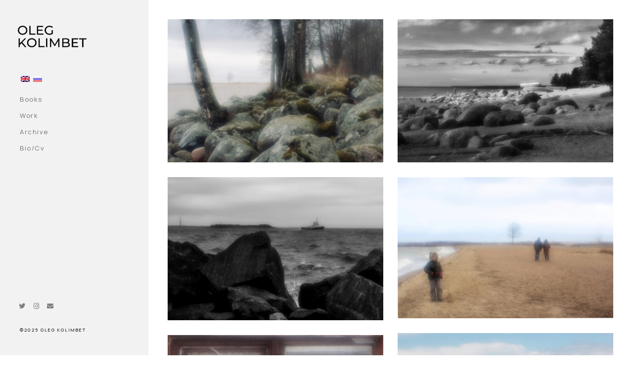

--- FILE ---
content_type: text/html; charset=UTF-8
request_url: http://olegkolimbet.com/monocle/
body_size: 10669
content:
<!doctype html>
<html lang="en-US">
<head>
	<meta charset="UTF-8" />
	<meta name="viewport" content="width=device-width, initial-scale=1, maximum-scale=1" />
	<link rel="profile" href="https://gmpg.org/xfn/11" />
	<link rel="pingback" href="http://olegkolimbet.com/xmlrpc.php" />
	<title>Monocle &#8211; Oleg Kolimbet</title>
<link rel="alternate" hreflang="en" href="http://olegkolimbet.com/monocle/" />
<link rel="alternate" hreflang="ru" href="http://olegkolimbet.com/monocle/?lang=ru" />
<link rel='dns-prefetch' href='//fonts.googleapis.com' />
<link rel='dns-prefetch' href='//s.w.org' />
<link href='https://fonts.gstatic.com' crossorigin rel='preconnect' />
<link rel="alternate" type="application/rss+xml" title="Oleg Kolimbet &raquo; Feed" href="http://olegkolimbet.com/feed/" />
<link rel="alternate" type="application/rss+xml" title="Oleg Kolimbet &raquo; Comments Feed" href="http://olegkolimbet.com/comments/feed/" />
		<script type="text/javascript">
			window._wpemojiSettings = {"baseUrl":"https:\/\/s.w.org\/images\/core\/emoji\/12.0.0-1\/72x72\/","ext":".png","svgUrl":"https:\/\/s.w.org\/images\/core\/emoji\/12.0.0-1\/svg\/","svgExt":".svg","source":{"concatemoji":"http:\/\/olegkolimbet.com\/wp-includes\/js\/wp-emoji-release.min.js?ver=5.4.18"}};
			/*! This file is auto-generated */
			!function(e,a,t){var n,r,o,i=a.createElement("canvas"),p=i.getContext&&i.getContext("2d");function s(e,t){var a=String.fromCharCode;p.clearRect(0,0,i.width,i.height),p.fillText(a.apply(this,e),0,0);e=i.toDataURL();return p.clearRect(0,0,i.width,i.height),p.fillText(a.apply(this,t),0,0),e===i.toDataURL()}function c(e){var t=a.createElement("script");t.src=e,t.defer=t.type="text/javascript",a.getElementsByTagName("head")[0].appendChild(t)}for(o=Array("flag","emoji"),t.supports={everything:!0,everythingExceptFlag:!0},r=0;r<o.length;r++)t.supports[o[r]]=function(e){if(!p||!p.fillText)return!1;switch(p.textBaseline="top",p.font="600 32px Arial",e){case"flag":return s([127987,65039,8205,9895,65039],[127987,65039,8203,9895,65039])?!1:!s([55356,56826,55356,56819],[55356,56826,8203,55356,56819])&&!s([55356,57332,56128,56423,56128,56418,56128,56421,56128,56430,56128,56423,56128,56447],[55356,57332,8203,56128,56423,8203,56128,56418,8203,56128,56421,8203,56128,56430,8203,56128,56423,8203,56128,56447]);case"emoji":return!s([55357,56424,55356,57342,8205,55358,56605,8205,55357,56424,55356,57340],[55357,56424,55356,57342,8203,55358,56605,8203,55357,56424,55356,57340])}return!1}(o[r]),t.supports.everything=t.supports.everything&&t.supports[o[r]],"flag"!==o[r]&&(t.supports.everythingExceptFlag=t.supports.everythingExceptFlag&&t.supports[o[r]]);t.supports.everythingExceptFlag=t.supports.everythingExceptFlag&&!t.supports.flag,t.DOMReady=!1,t.readyCallback=function(){t.DOMReady=!0},t.supports.everything||(n=function(){t.readyCallback()},a.addEventListener?(a.addEventListener("DOMContentLoaded",n,!1),e.addEventListener("load",n,!1)):(e.attachEvent("onload",n),a.attachEvent("onreadystatechange",function(){"complete"===a.readyState&&t.readyCallback()})),(n=t.source||{}).concatemoji?c(n.concatemoji):n.wpemoji&&n.twemoji&&(c(n.twemoji),c(n.wpemoji)))}(window,document,window._wpemojiSettings);
		</script>
		<style type="text/css">
img.wp-smiley,
img.emoji {
	display: inline !important;
	border: none !important;
	box-shadow: none !important;
	height: 1em !important;
	width: 1em !important;
	margin: 0 .07em !important;
	vertical-align: -0.1em !important;
	background: none !important;
	padding: 0 !important;
}
</style>
	<link rel='stylesheet' id='wp-block-library-css'  href='http://olegkolimbet.com/wp-includes/css/dist/block-library/style.min.css?ver=5.4.18' type='text/css' media='all' />
<link rel='stylesheet' id='contact-form-7-css'  href='http://olegkolimbet.com/wp-content/plugins/contact-form-7/includes/css/styles.css?ver=5.1.9' type='text/css' media='all' />
<link rel='stylesheet' id='rs-plugin-settings-css'  href='http://olegkolimbet.com/wp-content/plugins/revslider/public/assets/css/rs6.css?ver=6.2.6' type='text/css' media='all' />
<style id='rs-plugin-settings-inline-css' type='text/css'>
#rs-demo-id {}
</style>
<link rel='stylesheet' id='blacksilver-fonts-css'  href='//fonts.googleapis.com/css?family=Manrope&#038;ver=1.0.0' type='text/css' media='all' />
<link rel='stylesheet' id='blacksilver-fontload-css'  href='http://olegkolimbet.com/wp-content/themes/blacksilver/css/styles-fonts.css?ver=screen' type='text/css' media='all' />
<link rel='stylesheet' id='blacksilver-MainStyle-css'  href='http://olegkolimbet.com/wp-content/themes/blacksilver/style.css?ver=screen' type='text/css' media='all' />
<link rel='stylesheet' id='blacksilver-content-style-css'  href='http://olegkolimbet.com/wp-content/themes/blacksilver/css/styles-content.css?ver=1.0' type='text/css' media='screen' />
<link rel='stylesheet' id='blacksilver-compact-style-css'  href='http://olegkolimbet.com/wp-content/themes/blacksilver/css/styles-compact.css?ver=1.0' type='text/css' media='screen' />
<link rel='stylesheet' id='blacksilver-ResponsiveCSS-css'  href='http://olegkolimbet.com/wp-content/themes/blacksilver/css/responsive.css?ver=1.0' type='text/css' media='screen' />
<style id='blacksilver-ResponsiveCSS-inline-css' type='text/css'>
.no-comments {  display: none; }

	body,
	.section-description,
	.entry-title-subheading,
	.worktype-categories,
	.boxtitle-worktype,
	.sidebar-widget,
	.slideshow-box-categories,
	#password-protected p,
	.button-blog-continue,
	.readmore-service,
	.post-password-form p,
	.fullscreen-carousel .swiper-desc,
	.fullscreen-swiperslides .swiper-desc,
	.event-heading,
	.entry-content .pullquote-right,
	.entry-content .pullquote-left,
	.entry-content .pullquote-center,
	.entry-title-wrap h1,
	h2.project-heading,
	.footer-end-block h2.section-title,
	.skill-bar-percent,
	.gridblock-parallax-wrap h4.slideshow-box-title,
	.positionaware-button,
	.responsive-titles h3,
	.photowall-title,
	.proofing-client-title,
	.comment-reply-title,
	.hero-text-wrap .hero-title,
	.slideshow_title,
	h1.slideshow_title,
	.static_slideshow_title,
	.slideshow_caption,
	.static_slideshow_caption,
	.coverphoto-text-container .slideshow_title,
	.coverphoto-text-container .static_slideshow_title,
	.gridblock-grid-element .boxtitle-hover a,
	.mtheme-lightbox .lg-sub-html,
	.shortcode-box-title,
	ul.vertical_images .vertical-images-title,
	.dimmer-text,
	.mtheme-404-wrap .mtheme-404-error-message1,
	.imagebox-title,
	.site-maintenance-text,
	h1.entry-title,
	.entry-content h3.progressbar-title,
	.entry-content h1,
	.entry-content h2,
	.entry-content h3,
	.entry-content h4,
	.entry-content h5,
	.entry-content h6,
	h2.section-title,
	#gridblock-filters,
	.quote_say,
	.quote_author,
	.blog-timeline-month,
	.jp-title,
	.gridblock-parallax-wrap .slideshow-box-categories,
	.time-count-data,
	.client-say,
	.pricing-table,
	.boxtitle-hover,
	.project-info ul li,
	.slideshow-owl-title,
	.hero-text-wrap,
	#header-searchform #hs,
	.vertical-menu,
	.wpcf7-form p,
	.toggle-menu-list li a,
	.blog-details-section-inner,
	.minimal-menu,
	.simple-menu,
	.page-link,
	.pricing-wrap,
	.pricing-table .pricing-row,
	.search-instructions,
	.phototag-archive-list,
	.album-item-count,
	.pagination,
	.slideshow-box-title,
	.mtheme-events-heading,
	.site-maintenance-text,
	.no-comments,
	.swiper-title-bright,
	.shortcode-swiper-container .swiper-title,
	.fullscreen-carousel .swiper-title,
	.fullscreen-swiperslides .swiper-title,
	.twentytwenty-before-label:before,
	.twentytwenty-after-label:before,
	.horizontal-bottom-bar,
	.donutcounter-value,
	.work-details h4 a,
	.entry-content .pullquote-right,
	.entry-content .pullquote-left,
	.entry-content .pullquote-center,
	.woocommerce .related h2,
	.woocommerce .upsells h2,
	.woocommerce .cross-sells h2,
	#footer .sidebar-widget .widget > h3,
	.woocommerce ul.products li.product .woocommerce-loop-category__title,
	.woocommerce ul.products li.product .woocommerce-loop-product__title,
	.woocommerce-page h1.entry-title,
	.homemenu .sf-menu .mega-item .children-depth-0 h6,
	.person h4.staff-position,
	.blog-grid-element-content .work-details h4 a,
	.proofing-restricted,
	.woocommerce div.product .woocommerce-tabs ul.tabs li a,
	.woocommerce .woocommerce-breadcrumb,
	.entry-content .work-details h4,
	.mtheme-lightbox .lg-sub-html h4,
	.vertical-menu ul.mtree a,
	.simple-menu ul.mtree a,
	.header-is-simple .responsive-mobile-menu ul.mtree a,
	.entry-content h3.food-item-title,
	.food-list .food-purchase-item a,
	.food-purchase-item,
	.footer-fullscreen-wrap,
	h3.food-item-title,
	.dashboard-inner h3,
	.comment-reply-title small a,
	.entry-content .pricing-service p,
	.responsive-mobile-menu,
	.cart-elements,
	.cart-content-checkout,
	.woocommerce .button,
	.mtheme-woo-order-selected,
	.woocommerce-result-count,
	.mtheme-404-wrap h4,
	.summary-info,
	.postsummarywrap,
	.postsummarywrap a,
	.fotorama__caption__wrap,
	.post-single-tags,
	.post-single-tags a,
	.entry-content .notice-text,
	#gridblock-filters li a,
	.comment-meta,
	.mtheme-lightbox .lg-sub-html,
	.entry-content h3.reservation-subheading,
	.client-company,
	.client-name,
	.person .person-details h3,
	.timeline-list-event > h3,
	.portfolio-section-heading h2,
	.service-content h4,
	.service-content h4 a,
	.work-details h4,
	.woocommerce-page h1,
	.woocommerce-page h2,
	.woocommerce-page h3,
	.woocommerce-page h4,
	.woocommerce-page h5,
	.woocommerce-page h6,
	.fullscreen-fotorama .fotorama__caption__wrap h2,
	.woocommerce ul.products li.product h3,
	.woocommerce-page ul.products li.product h3,
	#copyright,
	.sidebar-widget h3,
	.callout h5,
	.entry-content .callout h5,
	.section-heading h5,
	.entry-content .section-heading h5,
	.multi-headlines-wrap h5,
	.entry-content .multi-headlines-wrap h5,
	.entry-content .multi-headlines-wrap,
	input,
	textarea,
	label,
	button,
	.entry-content .wp-block-button .wp-block-button__link,
	.hero-text-wrap .hero-subtitle,
	.entry-content .photocard-wrap-common .heading-block h3.photocard-subtitle,
	.callout h5,
	.entry-content .callout h5,
	.section-heading h5,
	.entry-content .section-heading h5,
	h2.entry-sub-title,
	.entry-content .photocard-subtitle,
	.entry-content h2.entry-sub-title,
	#password-protected input,
	.post-password-form input,
	#password-protected label,
	.woocommerce #respond input#submit.alt,
	.woocommerce a.button.alt,
	.woocommerce button.button.alt,
	.woocommerce input.button.alt,
	.mtheme-button,
	.cart-buttons,
	.entry-content h3.ui-accordion-header,
	.button-blog-continue a,
	.readmore-service a,
	.project-details-link h4 a,
	.homemenu .sf-menu .megamenu-textbox,
	.homemenu .sf-menu a,
	.homemenu .sf-menu .mega-item .children-depth-0 h6,
	.homemenu,
	.homemenu .sf-menu ul li a,
	.minimal-menu ul.mtree > li > a,
	.vertical-menu ul.mtree > li > a,
	.simple-menu ul.mtree > li > a,
	.responsive-mobile-menu ul.mtree > li > a,
	.food-notice,
	.entry-content .photocard-wrap-common .heading-block h3.photocard-subtitle,
	.hero-text-wrap .hero-subtitle,
	.entry-content .section-heading h5
	 { font-family : "Manrope"; }
</style>
<link rel='stylesheet' id='chosen-css'  href='http://olegkolimbet.com/wp-content/plugins/imaginem-blocks-ii/assets/js/chosen/chosen.css?ver=5.4.18' type='text/css' media='screen' />
<link rel='stylesheet' id='owlcarousel-css'  href='http://olegkolimbet.com/wp-content/plugins/imaginem-blocks-ii/assets/js/owlcarousel/owl.carousel.css?ver=1.0' type='text/css' media='all' />
<link rel='stylesheet' id='lightgallery-css'  href='http://olegkolimbet.com/wp-content/plugins/imaginem-blocks-ii/assets/js/lightbox/css/lightgallery.css?ver=5.4.18' type='text/css' media='screen' />
<link rel='stylesheet' id='lightgallery-transitions-css'  href='http://olegkolimbet.com/wp-content/plugins/imaginem-blocks-ii/assets/js/lightbox/css/lg-transitions.min.css?ver=5.4.18' type='text/css' media='screen' />
<link rel='stylesheet' id='jplayer-css'  href='http://olegkolimbet.com/wp-content/plugins/imaginem-blocks-ii/assets/js/html5player/jplayer.dark.css?ver=5.4.18' type='text/css' media='screen' />
<link rel='stylesheet' id='font-awesome-css'  href='http://olegkolimbet.com/wp-content/plugins/elementor/assets/lib/font-awesome/css/font-awesome.min.css?ver=4.7.0' type='text/css' media='all' />
<link rel='stylesheet' id='ion-icons-css'  href='http://olegkolimbet.com/wp-content/themes/blacksilver/css/fonts/ionicons/css/ionicons.min.css?ver=1.0' type='text/css' media='screen' />
<link rel='stylesheet' id='feather-webfonts-css'  href='http://olegkolimbet.com/wp-content/themes/blacksilver/css/fonts/feather-webfont/feather.css?ver=1.0' type='text/css' media='screen' />
<link rel='stylesheet' id='fontawesome-theme-css'  href='http://olegkolimbet.com/wp-content/plugins/imaginem-blocks-ii/assets/fonts/fontawesome/all.min.css?ver=5.4.18' type='text/css' media='screen' />
<link rel='stylesheet' id='et-fonts-css'  href='http://olegkolimbet.com/wp-content/themes/blacksilver/css/fonts/et-fonts/et-fonts.css?ver=1.0' type='text/css' media='screen' />
<link rel='stylesheet' id='simple-line-icons-css'  href='http://olegkolimbet.com/wp-content/themes/blacksilver/css/fonts/simple-line-icons/simple-line-icons.css?ver=1.0' type='text/css' media='screen' />
<link rel='stylesheet' id='elementor-icons-css'  href='http://olegkolimbet.com/wp-content/plugins/elementor/assets/lib/eicons/css/elementor-icons.min.css?ver=5.7.0' type='text/css' media='all' />
<link rel='stylesheet' id='elementor-animations-css'  href='http://olegkolimbet.com/wp-content/plugins/elementor/assets/lib/animations/animations.min.css?ver=2.9.11' type='text/css' media='all' />
<link rel='stylesheet' id='elementor-frontend-css'  href='http://olegkolimbet.com/wp-content/plugins/elementor/assets/css/frontend.min.css?ver=2.9.11' type='text/css' media='all' />
<link rel='stylesheet' id='elementor-global-css'  href='http://olegkolimbet.com/wp-content/uploads/elementor/css/global.css?ver=1591950335' type='text/css' media='all' />
<link rel='stylesheet' id='elementor-post-2868-css'  href='http://olegkolimbet.com/wp-content/uploads/elementor/css/post-2868.css?ver=1613133342' type='text/css' media='all' />
<script type='text/javascript'>
/* <![CDATA[ */
var mtheme_vars = {"mtheme_uri":"http:\/\/olegkolimbet.com\/wp-content\/themes\/blacksilver","lightbox_thumbnails":"false","lightbox_transition":"lg-zoom-out"};
/* ]]> */
</script>
<script type='text/javascript' src='http://olegkolimbet.com/wp-includes/js/jquery/jquery.js?ver=1.12.4-wp'></script>
<script type='text/javascript' src='http://olegkolimbet.com/wp-includes/js/jquery/jquery-migrate.min.js?ver=1.4.1'></script>
<script type='text/javascript' src='http://olegkolimbet.com/wp-content/plugins/revslider/public/assets/js/rbtools.min.js?ver=6.0.2'></script>
<script type='text/javascript' src='http://olegkolimbet.com/wp-content/plugins/revslider/public/assets/js/rs6.min.js?ver=6.2.6'></script>
<link rel='https://api.w.org/' href='http://olegkolimbet.com/wp-json/' />
<link rel="EditURI" type="application/rsd+xml" title="RSD" href="http://olegkolimbet.com/xmlrpc.php?rsd" />
<link rel="wlwmanifest" type="application/wlwmanifest+xml" href="http://olegkolimbet.com/wp-includes/wlwmanifest.xml" /> 
<meta name="generator" content="WordPress 5.4.18" />
<link rel="canonical" href="http://olegkolimbet.com/monocle/" />
<link rel='shortlink' href='http://olegkolimbet.com/?p=2868' />
<link rel="alternate" type="application/json+oembed" href="http://olegkolimbet.com/wp-json/oembed/1.0/embed?url=http%3A%2F%2Folegkolimbet.com%2Fmonocle%2F" />
<link rel="alternate" type="text/xml+oembed" href="http://olegkolimbet.com/wp-json/oembed/1.0/embed?url=http%3A%2F%2Folegkolimbet.com%2Fmonocle%2F&#038;format=xml" />
<meta name="generator" content="WPML ver:4.3.14 stt:1,45;" />
<style type="text/css">.recentcomments a{display:inline !important;padding:0 !important;margin:0 !important;}</style><meta name="generator" content="Powered by Slider Revolution 6.2.6 - responsive, Mobile-Friendly Slider Plugin for WordPress with comfortable drag and drop interface." />
<link rel="icon" href="http://olegkolimbet.com/wp-content/uploads/2020/06/cropped-favicon-ok-2-32x32.png" sizes="32x32" />
<link rel="icon" href="http://olegkolimbet.com/wp-content/uploads/2020/06/cropped-favicon-ok-2-192x192.png" sizes="192x192" />
<link rel="apple-touch-icon" href="http://olegkolimbet.com/wp-content/uploads/2020/06/cropped-favicon-ok-2-180x180.png" />
<meta name="msapplication-TileImage" content="http://olegkolimbet.com/wp-content/uploads/2020/06/cropped-favicon-ok-2-270x270.png" />
<script type="text/javascript">function setREVStartSize(e){
			//window.requestAnimationFrame(function() {				 
				window.RSIW = window.RSIW===undefined ? window.innerWidth : window.RSIW;	
				window.RSIH = window.RSIH===undefined ? window.innerHeight : window.RSIH;	
				try {								
					var pw = document.getElementById(e.c).parentNode.offsetWidth,
						newh;
					pw = pw===0 || isNaN(pw) ? window.RSIW : pw;
					e.tabw = e.tabw===undefined ? 0 : parseInt(e.tabw);
					e.thumbw = e.thumbw===undefined ? 0 : parseInt(e.thumbw);
					e.tabh = e.tabh===undefined ? 0 : parseInt(e.tabh);
					e.thumbh = e.thumbh===undefined ? 0 : parseInt(e.thumbh);
					e.tabhide = e.tabhide===undefined ? 0 : parseInt(e.tabhide);
					e.thumbhide = e.thumbhide===undefined ? 0 : parseInt(e.thumbhide);
					e.mh = e.mh===undefined || e.mh=="" || e.mh==="auto" ? 0 : parseInt(e.mh,0);		
					if(e.layout==="fullscreen" || e.l==="fullscreen") 						
						newh = Math.max(e.mh,window.RSIH);					
					else{					
						e.gw = Array.isArray(e.gw) ? e.gw : [e.gw];
						for (var i in e.rl) if (e.gw[i]===undefined || e.gw[i]===0) e.gw[i] = e.gw[i-1];					
						e.gh = e.el===undefined || e.el==="" || (Array.isArray(e.el) && e.el.length==0)? e.gh : e.el;
						e.gh = Array.isArray(e.gh) ? e.gh : [e.gh];
						for (var i in e.rl) if (e.gh[i]===undefined || e.gh[i]===0) e.gh[i] = e.gh[i-1];
											
						var nl = new Array(e.rl.length),
							ix = 0,						
							sl;					
						e.tabw = e.tabhide>=pw ? 0 : e.tabw;
						e.thumbw = e.thumbhide>=pw ? 0 : e.thumbw;
						e.tabh = e.tabhide>=pw ? 0 : e.tabh;
						e.thumbh = e.thumbhide>=pw ? 0 : e.thumbh;					
						for (var i in e.rl) nl[i] = e.rl[i]<window.RSIW ? 0 : e.rl[i];
						sl = nl[0];									
						for (var i in nl) if (sl>nl[i] && nl[i]>0) { sl = nl[i]; ix=i;}															
						var m = pw>(e.gw[ix]+e.tabw+e.thumbw) ? 1 : (pw-(e.tabw+e.thumbw)) / (e.gw[ix]);					
						newh =  (e.gh[ix] * m) + (e.tabh + e.thumbh);
					}				
					if(window.rs_init_css===undefined) window.rs_init_css = document.head.appendChild(document.createElement("style"));					
					document.getElementById(e.c).height = newh+"px";
					window.rs_init_css.innerHTML += "#"+e.c+"_wrapper { height: "+newh+"px }";				
				} catch(e){
					console.log("Failure at Presize of Slider:" + e)
				}					   
			//});
		  };</script>
<style id="kirki-inline-styles">.menu-is-vertical .vertical-logo-wrap img{width:140px;}.menu-is-vertical .vertical-logo-wrap{padding-top:52px;padding-bottom:50px;padding-left:36px;}.vertical-menu ul.mtree i,.vertical-menu ul.mtree a,.vertical-menu-wrap ul.mtree li.mtree-node > a::after,.vertical-menu ul.mtree li li a,.vertical-menu ul.mtree .sub-menu .sub-menu a{color:rgba(0,0,0,0.54);}.vertical-menu ul.mtree > li.mtree-open::before{background-color:rgba(0,0,0,0.54);}.vertical-menu ul.mtree li:hover i, .vertical-menu ul.mtree li > a:hover, .vertical-menu ul.mtree a:hover{color:#000000;}.vertical-menu ul.mtree li.mtree-open > a{color:#000000;}.menu-is-vertical .vertical-footer-copyright{color:#000000;}.menu-is-vertical.header-type-overlay .vertical-footer-wrap .social-header-wrap ul li i,.menu-is-vertical.header-type-inverse .vertical-footer-wrap .social-header-wrap ul li i,.menu-is-vertical.fullscreen-header-dark .vertical-footer-wrap .social-header-wrap ul li.address-text i,.menu-is-vertical.fullscreen-header-bright .vertical-footer-wrap .social-header-wrap ul li i,.menu-is-vertical .vertical-footer-wrap .social-header-wrap ul li,.menu-is-vertical .vertical-footer-wrap .address-text a, .menu-is-vertical .vertical-footer-wrap .social-icon a,.menu-is-vertical .vertical-footer-wrap .social-icon i,.menu-is-vertical .vertical-footer-wrap .social-header-wrap ul li.social-icon i,.menu-is-vertical .vertical-footer-wrap .social-header-wrap ul li.contact-text a{color:rgba(0,0,0,0.48);}.menu-is-vertical .vertical-footer-wrap .social-icon a:hover.menu-is-vertical .vertical-footer-wrap .social-icon a:hover,.menu-is-vertical .vertical-footer-wrap ul li.social-icon:hover i,.menu-is-vertical .vertical-footer-wrap .vertical-footer-wrap .social-icon:hover,.menu-is-vertical .vertical-footer-wrap .vertical-footer-wrap .social-icon i:hover,.menu-is-vertical .vertical-footer-wrap .social-header-wrap ul li.contact-text a:hover{color:#000000;}.vertical-menu-wrap{background:#f2f2f2;background-color:#f2f2f2;background-repeat:no-repeat;background-position:center center;background-attachment:fixed;-webkit-background-size:cover;-moz-background-size:cover;-ms-background-size:cover;-o-background-size:cover;background-size:cover;}.dimmer-text{font-family:inherit;font-size:16px;letter-spacing:0px;line-height:1.314;color:#ffffff;}#dimmer{background:rgba(0, 0, 0, 0.8);background-color:rgba(0, 0, 0, 0.8);background-repeat:no-repeat;background-position:center center;background-attachment:fixed;-webkit-background-size:cover;-moz-background-size:cover;-ms-background-size:cover;-o-background-size:cover;background-size:cover;}.insta-grid-wrap{width:55%;}.menu-is-horizontal .logo img{height:50px;}body.menu-is-horizontal .logo img{padding-top:42px;padding-left:70px;}.split-menu.menu-is-horizontal .logo img{padding-top:26px;}.split-menu .homemenu{left:0px;}.centered-logo.menu-is-horizontal .logo img{padding-top:60px;padding-left:0px;padding-bottom:18px;}.compact-layout.compact-minimal-top:not(.mobile-mode-active).menu-is-horizontal .logo img{padding-top:9px;}.compact-layout.compact-minimal-left:not(.mobile-mode-active).menu-is-horizontal .logo img{margin-top:70px;margin-left:70px;}.stickymenu-active.menu-is-horizontal .logo{padding-top:24px;}.stickymenu-active.menu-is-horizontal .logo img{height:50px;}.logo-mobile .logoimage{height:22px;top:21px;}#copyright .footer-logo-image{width:123px;padding-top:0px;padding-bottom:0px;}.preloader-style-default.loading-spinner,.preloader-cover-screen{background:#505050;background-color:#505050;background-repeat:no-repeat;background-position:center center;background-attachment:fixed;-webkit-background-size:cover;-moz-background-size:cover;-ms-background-size:cover;-o-background-size:cover;background-size:cover;}.error404{background:#eaeaea;background-color:#eaeaea;background-repeat:no-repeat;background-position:center center;background-attachment:fixed;-webkit-background-size:cover;-moz-background-size:cover;-ms-background-size:cover;-o-background-size:cover;background-size:cover;}.mtheme-404-wrap .mtheme-404-error-message1,.entry-content .mtheme-404-wrap h4,.mtheme-404-wrap #searchbutton i{color:#000000;}.mtheme-404-wrap #searchform input{border-color:#000000;color:#000000;}.mtheme-404-wrap .mtheme-404-icon i{color:#000000;}.footer-outer-wrap #copyright{padding-top:40px;padding-bottom:40px;}#copyright,.footer-outer-wrap{background:#ffffff;}.footer-container-column .sidebar-widget .mc4wp-form input[type="submit"],.footer-container-column .sidebar-widget .mc4wp-form input,.footer-container-column label,.horizontal-footer-copyright,.footer-container-column .sidebar-widget .contact_address_block span:before,.footer-container-column .sidebar-widget .footer-widget-block #searchform i,.footer-container-column .sidebar-widget .footer-widget-block.widget_search #searchform input,.sidebar-widget .footer-widget-block.widget_search #searchform input,.footer-container-column table td,.footer-container-column .contact_name,.sidebar-widget .footer-widget-block,.footer-container-column .wp-caption p.wp-caption-text,.footer-widget-block,.footer-container-column .footer-widget-block strong,.footer-container-wrap,#copyright,#footer .social-header-wrap,#footer .social-header-wrap ul li.contact-text a,.footer-container-wrap .sidebar-widget,.footer-container-wrap .opening-hours dt.week{color:#000000;}.footer-container-column #wp-calendar caption,.footer-container-column #wp-calendar thead th,.footer-container-column #wp-calendar tfoot{background-color:#000000;}.footer-container-column .sidebar-widget .mc4wp-form input[type="submit"],.footer-container-column .sidebar-widget .mc4wp-form input,.footer-container-column input,.footer-container-column #wp-calendar tbody td,.sidebar-widget .footer-widget-block.widget_search #searchform input{border-color:#000000;}</style></head>
<body class="page-template-default page page-id-2868 wp-embed-responsive woo-cart-off main-menu-active general-theme-style-compact general-theme-mod-default gutenberg-lightbox-disabled fullscreen-mode-off menu-social-active footer-widgets-inactive single-author theme-is-light default-layout vertical-menu-default menu-is-vertical page-is-not-fullscreen fullscreen-ui-switchable page-has-no-title-sitewide header-type-auto page-is-opaque theme-fullwidth body-dashboard-push footer-is-off edge-to-edge elementor-default elementor-kit-1071 elementor-page elementor-page-2868">
<div class="preloader-style-default loading-spinner-primary loading-spinner-detect loading-spinner"><div class="themeloader"><div class="themeloader__figure"></div></div></div>	<nav id="mobile-toggle-menu" class="mobile-toggle-menu mobile-toggle-menu-close">
		<span class="mobile-toggle-menu-trigger"><span>Menu</span></span>
	</nav>
	<div class="responsive-menu-wrap">
	<div class="mobile-alt-toggle">
		<div class="wpml-lang-selector-wrap"><div class="flags_language_selector"><div class="wpml-flags-language-list default"><span class="non-selectable language-active"><img src="http://olegkolimbet.com/wp-content/plugins/sitepress-multilingual-cms/res/flags/en.png" height="12" alt="en" width="18" /></span><span class="selectable"><a href="http://olegkolimbet.com/monocle/?lang=ru"><img src="http://olegkolimbet.com/wp-content/plugins/sitepress-multilingual-cms/res/flags/ru.png" height="12" alt="ru" width="18" /></a></span></div></div></div>	</div>
	<div class="mobile-menu-toggle">
		<div class="logo-mobile">
			<div class="mobile-site-title-section"><h1 class="site-title"><a href="http://olegkolimbet.com/" rel="home">Oleg Kolimbet</a></h1></div>		</div>
		<div class="responsive-menu-overlay"></div>
	</div>
</div>
		<div class="responsive-mobile-menu">
			<div class="dashboard-columns">
				<div class="mobile-menu-social">
					<div class="mobile-socials-wrap clearfix">
					<aside id="msocial-widget-2" class="widget MSocial_Widget"><div class="social-header-wrap"><ul>				<li class="social-icon">
				<a aria-label="Twitter" href="https://twitter.com/oleg_kolimbet"  target="_blank">
					<i class="fab fa-twitter"></i>
				</a>
				</li>
								<li class="social-icon">
				<a aria-label="Instagram" href="https://www.instagram.com/oleg_kolimbet/"  target="_blank">
					<i class="fab fa-instagram"></i>
				</a>
				</li>
								<li class="social-icon">
				<a aria-label="e-Mail" href="mailto:oleg@olegkolimbet.com"  target="_blank">
					<i class="fa fa-envelope"></i>
				</a>
				</li>
				</ul></div></aside>					</div>
				</div>
			<form method="get" id="mobile-searchform" action="http://olegkolimbet.com/">
		<input placeholder="" type="text" value="" name="s" id="ms" class="right" />
	<button id="mobile-searchbutton" title="" type="submit"><i class="feather-icon-search"></i></button>
</form>
				<nav>
				<ul id="menu-venus-menu" class="mtree"><li id="menu-item-4212" class="menu-item menu-item-type-post_type menu-item-object-page menu-item-4212"><a href="http://olegkolimbet.com/books/">Books</a></li>
<li id="menu-item-3384" class="menu-item menu-item-type-post_type menu-item-object-page menu-item-3384"><a href="http://olegkolimbet.com/projects/">Work</a></li>
<li id="menu-item-3383" class="menu-item menu-item-type-post_type menu-item-object-page menu-item-3383"><a href="http://olegkolimbet.com/archive/">Archive</a></li>
<li id="menu-item-1457" class="menu-item menu-item-type-post_type menu-item-object-page menu-item-1457"><a href="http://olegkolimbet.com/bio-cv/">Bio/Cv</a></li>
</ul>				</nav>
				<div class="clearfix"></div>
			</div>
		</div>
		<div class="vertical-menu-outer show-current-menu-open">
	<div class="vertical-menu-wrap">
		<div class="vertical-menu">
<div class="vertical-logo-wrap"><a href="http://olegkolimbet.com/"><img class="vertical-logoimage" src="http://olegkolimbet.com/wp-content/uploads/2020/06/logo2.png" alt="Logo" /></a>		</div>
<div class="wpml-lang-selector-wrap"><div class="flags_language_selector"><div class="wpml-flags-language-list default"><span class="non-selectable language-active"><img src="http://olegkolimbet.com/wp-content/plugins/sitepress-multilingual-cms/res/flags/en.png" height="12" alt="en" width="18" /></span><span class="selectable"><a href="http://olegkolimbet.com/monocle/?lang=ru"><img src="http://olegkolimbet.com/wp-content/plugins/sitepress-multilingual-cms/res/flags/ru.png" height="12" alt="ru" width="18" /></a></span></div></div></div>			<nav>
<ul id="menu-venus-menu-1" class="mtree"><li class="menu-item menu-item-type-post_type menu-item-object-page menu-item-4212"><a href="http://olegkolimbet.com/books/">Books</a></li>
<li class="menu-item menu-item-type-post_type menu-item-object-page menu-item-3384"><a href="http://olegkolimbet.com/projects/">Work</a></li>
<li class="menu-item menu-item-type-post_type menu-item-object-page menu-item-3383"><a href="http://olegkolimbet.com/archive/">Archive</a></li>
<li class="menu-item menu-item-type-post_type menu-item-object-page menu-item-1457"><a href="http://olegkolimbet.com/bio-cv/">Bio/Cv</a></li>
</ul>			</nav>
		</div>
	<div class="vertical-footer-wrap">
			<div class="vertical-footer-wrap-inner">
					<div class="login-socials-wrap clearfix">
			<aside id="msocial-widget-1" class="widget MSocial_Widget"><div class="social-header-wrap"><ul>				<li class="social-icon">
				<a aria-label="Twitter" href="https://twitter.com/oleg_kolimbet"  target="_blank">
					<i class="fab fa-twitter"></i>
				</a>
				</li>
								<li class="social-icon">
				<a aria-label="Instagram" href="https://www.instagram.com/oleg_kolimbet/"  target="_blank">
					<i class="fab fa-instagram"></i>
				</a>
				</li>
								<li class="social-icon">
				<a aria-label="e-Mail" href="mailto:oleg@olegkolimbet.com"  target="_blank">
					<i class="fa fa-envelope"></i>
				</a>
				</li>
				</ul></div></aside>			</div>
							<div class="vertical-footer-copyright"><ul><li>©2025 Oleg Kolimbet</li></ul></div>
			</div>
		</div>
	</div>
</div>
<div id="home" class="container-wrapper container-fullwidth entry-content"><div class="vertical-menu-body-container"><div class="container-outer"><div class="title-container-outer-wrap">
	<div class="title-container-wrap">
	<div class="title-container clearfix">
					</div>
</div>
</div>
	<div class="container clearfix">	<div class="page-contents-wrap  ">
				<div id="post-2868" class="post-2868 page type-page status-publish hentry">
			<div class="entry-page-wrapper entry-content clearfix">
					<div data-elementor-type="wp-post" data-elementor-id="2868" class="elementor elementor-2868" data-elementor-settings="[]">
			<div class="elementor-inner">
				<div class="elementor-section-wrap">
							<section class="elementor-element elementor-element-d7f77e1 elementor-section-boxed elementor-section-height-default elementor-section-height-default elementor-section elementor-top-section" data-id="d7f77e1" data-element_type="section">
						<div class="elementor-container elementor-column-gap-no">
				<div class="elementor-row">
				<div class="elementor-element elementor-element-088ad22 elementor-column elementor-col-100 elementor-top-column" data-id="088ad22" data-element_type="column">
			<div class="elementor-column-wrap  elementor-element-populated">
					<div class="elementor-widget-wrap">
				<div class="elementor-element elementor-element-405f389 elementor-widget elementor-widget-thumbnails-grid" data-id="405f389" data-element_type="widget" data-widget_type="thumbnails-grid.default">
				<div class="elementor-widget-container">
			<div class="thumbnails-shortcode gridblock-columns-wrap grid-style-wall-grid-wrap clearfix"><div class="thumbnails-grid-container lightgallery-container grid-style-wall-grid thumbnail-gutter-nospace gridblock-masonary  relayout-on-image-load thumnails-gutter-active  no-title-no-desc boxtitle-active gridblock-two  has-effect-zoom"  data-columns="2"><div class="gridblock-element  grid-animate-display-all isotope-displayed gridblock-thumbnail-id-1475 gridblock-col-1"><div class="gridblock-ajax gridblock-grid-element gridblock-element-inner" data-rel="2868"><div class="gridblock-background-hover"><a data-elementor-open-lightbox="no" data-exthumbimage="http://olegkolimbet.com/wp-content/uploads/2020/06/Monocle-color-0001-2020-by-Oleg-Kolimbet_1400-160x160.jpg" class="lightbox-active lightbox-image gridblock-sole-link" data-sub-html="&lt;div class=&quot;lightbox-text-wrap &quot;&gt;&lt;h4 class=&quot;lightbox-text&quot;&gt;Rocks | Камни&lt;/h4&gt;&lt;div class=&quot;lightbox-text entry-content&quot;&gt;Peterhof. 2020&lt;/div&gt;&lt;/div&gt;" href="http://olegkolimbet.com/wp-content/uploads/2020/06/Monocle-color-0001-2020-by-Oleg-Kolimbet_1400.jpg" data-src="http://olegkolimbet.com/wp-content/uploads/2020/06/Monocle-color-0001-2020-by-Oleg-Kolimbet_1400.jpg"><div class="gridblock-links-wrap"><span class="column-gridblock-icon"><span class="hover-icon-effect"><i class="ion-ios-search"></i></span></span></div></a></div><img class="preload-image lazyload displayed-image" src="http://olegkolimbet.com/wp-content/themes/blacksilver/images/placeholders/placeholder-770x550.gif" data-src="http://olegkolimbet.com/wp-content/uploads/2020/06/Monocle-color-0001-2020-by-Oleg-Kolimbet_1400-800x533.jpg" alt=""></div></div><div class="gridblock-element  grid-animate-display-all isotope-displayed gridblock-thumbnail-id-2943 gridblock-col-2"><div class="gridblock-ajax gridblock-grid-element gridblock-element-inner" data-rel="2868"><div class="gridblock-background-hover"><a data-elementor-open-lightbox="no" data-exthumbimage="http://olegkolimbet.com/wp-content/uploads/2020/07/monocle-bnw-2020-by-Oleg-Kolimbet-_26_1400-160x160.jpg" class="lightbox-active lightbox-image gridblock-sole-link" data-sub-html="&lt;div class=&quot;lightbox-text-wrap &quot;&gt;&lt;h4 class=&quot;lightbox-text&quot;&gt;A little sun | Немного солнца&lt;/h4&gt;&lt;div class=&quot;lightbox-text entry-content&quot;&gt;Repino, 2020&lt;/div&gt;&lt;/div&gt;" href="http://olegkolimbet.com/wp-content/uploads/2020/07/monocle-bnw-2020-by-Oleg-Kolimbet-_26_1400-scaled.jpg" data-src="http://olegkolimbet.com/wp-content/uploads/2020/07/monocle-bnw-2020-by-Oleg-Kolimbet-_26_1400-scaled.jpg"><div class="gridblock-links-wrap"><span class="column-gridblock-icon"><span class="hover-icon-effect"><i class="ion-ios-search"></i></span></span></div></a></div><img class="preload-image lazyload displayed-image" src="http://olegkolimbet.com/wp-content/themes/blacksilver/images/placeholders/placeholder-770x550.gif" data-src="http://olegkolimbet.com/wp-content/uploads/2020/07/monocle-bnw-2020-by-Oleg-Kolimbet-_26_1400-800x533.jpg" alt=""></div></div><div class="gridblock-element  grid-animate-display-all isotope-displayed gridblock-thumbnail-id-2324 gridblock-col-1"><div class="gridblock-ajax gridblock-grid-element gridblock-element-inner" data-rel="2868"><div class="gridblock-background-hover"><a data-elementor-open-lightbox="no" data-exthumbimage="http://olegkolimbet.com/wp-content/uploads/2020/06/monocle-bnw-2020-by-Oleg-Kolimbet-_21_1400-160x160.jpg" class="lightbox-active lightbox-image gridblock-sole-link" data-sub-html="&lt;div class=&quot;lightbox-text-wrap &quot;&gt;&lt;h4 class=&quot;lightbox-text&quot;&gt;Breeze | Бриз&lt;/h4&gt;&lt;div class=&quot;lightbox-text entry-content&quot;&gt;Kronstadt, 2020&lt;/div&gt;&lt;/div&gt;" href="http://olegkolimbet.com/wp-content/uploads/2020/06/monocle-bnw-2020-by-Oleg-Kolimbet-_21_1400-scaled.jpg" data-src="http://olegkolimbet.com/wp-content/uploads/2020/06/monocle-bnw-2020-by-Oleg-Kolimbet-_21_1400-scaled.jpg"><div class="gridblock-links-wrap"><span class="column-gridblock-icon"><span class="hover-icon-effect"><i class="ion-ios-search"></i></span></span></div></a></div><img class="preload-image lazyload displayed-image" src="http://olegkolimbet.com/wp-content/themes/blacksilver/images/placeholders/placeholder-770x550.gif" data-src="http://olegkolimbet.com/wp-content/uploads/2020/06/monocle-bnw-2020-by-Oleg-Kolimbet-_21_1400-800x533.jpg" alt=""></div></div><div class="gridblock-element  grid-animate-display-all isotope-displayed gridblock-thumbnail-id-1483 gridblock-col-2"><div class="gridblock-ajax gridblock-grid-element gridblock-element-inner" data-rel="2868"><div class="gridblock-background-hover"><a data-elementor-open-lightbox="no" data-exthumbimage="http://olegkolimbet.com/wp-content/uploads/2020/06/Monocle-color-0005-2020-by-Oleg-Kolimbet_1400-160x160.jpg" class="lightbox-active lightbox-image gridblock-sole-link" data-sub-html="&lt;div class=&quot;lightbox-text-wrap &quot;&gt;&lt;h4 class=&quot;lightbox-text&quot;&gt;Whithout snow | Без снега&lt;/h4&gt;&lt;div class=&quot;lightbox-text entry-content&quot;&gt;Peterhof, 2020&lt;/div&gt;&lt;/div&gt;" href="http://olegkolimbet.com/wp-content/uploads/2020/06/Monocle-color-0005-2020-by-Oleg-Kolimbet_1400.jpg" data-src="http://olegkolimbet.com/wp-content/uploads/2020/06/Monocle-color-0005-2020-by-Oleg-Kolimbet_1400.jpg"><div class="gridblock-links-wrap"><span class="column-gridblock-icon"><span class="hover-icon-effect"><i class="ion-ios-search"></i></span></span></div></a></div><img class="preload-image lazyload displayed-image" src="http://olegkolimbet.com/wp-content/themes/blacksilver/images/placeholders/placeholder-770x550.gif" data-src="http://olegkolimbet.com/wp-content/uploads/2020/06/Monocle-color-0005-2020-by-Oleg-Kolimbet_1400-800x525.jpg" alt=""></div></div><div class="gridblock-element  grid-animate-display-all isotope-displayed gridblock-thumbnail-id-1491 gridblock-col-1"><div class="gridblock-ajax gridblock-grid-element gridblock-element-inner" data-rel="2868"><div class="gridblock-background-hover"><a data-elementor-open-lightbox="no" data-exthumbimage="http://olegkolimbet.com/wp-content/uploads/2020/06/Monocle-color-0009-2020-by-Oleg-Kolimbet_1400-160x160.jpg" class="lightbox-active lightbox-image gridblock-sole-link" data-sub-html="&lt;div class=&quot;lightbox-text-wrap &quot;&gt;&lt;h4 class=&quot;lightbox-text&quot;&gt;Reeds | Камыш&lt;/h4&gt;&lt;div class=&quot;lightbox-text entry-content&quot;&gt;Peterhof. 2020&lt;/div&gt;&lt;/div&gt;" href="http://olegkolimbet.com/wp-content/uploads/2020/06/Monocle-color-0009-2020-by-Oleg-Kolimbet_1400.jpg" data-src="http://olegkolimbet.com/wp-content/uploads/2020/06/Monocle-color-0009-2020-by-Oleg-Kolimbet_1400.jpg"><div class="gridblock-links-wrap"><span class="column-gridblock-icon"><span class="hover-icon-effect"><i class="ion-ios-search"></i></span></span></div></a></div><img class="preload-image lazyload displayed-image" src="http://olegkolimbet.com/wp-content/themes/blacksilver/images/placeholders/placeholder-770x550.gif" data-src="http://olegkolimbet.com/wp-content/uploads/2020/06/Monocle-color-0009-2020-by-Oleg-Kolimbet_1400-800x533.jpg" alt=""></div></div><div class="gridblock-element  grid-animate-display-all isotope-displayed gridblock-thumbnail-id-1479 gridblock-col-2"><div class="gridblock-ajax gridblock-grid-element gridblock-element-inner" data-rel="2868"><div class="gridblock-background-hover"><a data-elementor-open-lightbox="no" data-exthumbimage="http://olegkolimbet.com/wp-content/uploads/2020/06/Monocle-color-0003-2020-by-Oleg-Kolimbet_1400-160x160.jpg" class="lightbox-active lightbox-image gridblock-sole-link" data-sub-html="&lt;div class=&quot;lightbox-text-wrap &quot;&gt;&lt;h4 class=&quot;lightbox-text&quot;&gt;Cat in the window | Кот в окне&lt;/h4&gt;&lt;div class=&quot;lightbox-text entry-content&quot;&gt;Peterhof, 2020&lt;/div&gt;&lt;/div&gt;" href="http://olegkolimbet.com/wp-content/uploads/2020/06/Monocle-color-0003-2020-by-Oleg-Kolimbet_1400.jpg" data-src="http://olegkolimbet.com/wp-content/uploads/2020/06/Monocle-color-0003-2020-by-Oleg-Kolimbet_1400.jpg"><div class="gridblock-links-wrap"><span class="column-gridblock-icon"><span class="hover-icon-effect"><i class="ion-ios-search"></i></span></span></div></a></div><img class="preload-image lazyload displayed-image" src="http://olegkolimbet.com/wp-content/themes/blacksilver/images/placeholders/placeholder-770x550.gif" data-src="http://olegkolimbet.com/wp-content/uploads/2020/06/Monocle-color-0003-2020-by-Oleg-Kolimbet_1400-800x1148.jpg" alt=""></div></div><div class="gridblock-element  grid-animate-display-all isotope-displayed gridblock-thumbnail-id-3192 gridblock-col-1"><div class="gridblock-ajax gridblock-grid-element gridblock-element-inner" data-rel="2868"><div class="gridblock-background-hover"><a data-elementor-open-lightbox="no" data-exthumbimage="http://olegkolimbet.com/wp-content/uploads/2020/09/monocle-bnw-2020-by-Oleg-Kolimbet-_29_1400-160x160.jpg" class="lightbox-active lightbox-image gridblock-sole-link" data-sub-html="&lt;div class=&quot;lightbox-text-wrap &quot;&gt;&lt;h4 class=&quot;lightbox-text&quot;&gt;Alone | Один&lt;/h4&gt;&lt;div class=&quot;lightbox-text entry-content&quot;&gt;Ushkovo, 2020&lt;/div&gt;&lt;/div&gt;" href="http://olegkolimbet.com/wp-content/uploads/2020/09/monocle-bnw-2020-by-Oleg-Kolimbet-_29_1400.jpg" data-src="http://olegkolimbet.com/wp-content/uploads/2020/09/monocle-bnw-2020-by-Oleg-Kolimbet-_29_1400.jpg"><div class="gridblock-links-wrap"><span class="column-gridblock-icon"><span class="hover-icon-effect"><i class="ion-ios-search"></i></span></span></div></a></div><img class="preload-image lazyload displayed-image" src="http://olegkolimbet.com/wp-content/themes/blacksilver/images/placeholders/placeholder-770x550.gif" data-src="http://olegkolimbet.com/wp-content/uploads/2020/09/monocle-bnw-2020-by-Oleg-Kolimbet-_29_1400-800x533.jpg" alt=""></div></div><div class="gridblock-element  grid-animate-display-all isotope-displayed gridblock-thumbnail-id-1353 gridblock-col-2"><div class="gridblock-ajax gridblock-grid-element gridblock-element-inner" data-rel="2868"><div class="gridblock-background-hover"><a data-elementor-open-lightbox="no" data-exthumbimage="http://olegkolimbet.com/wp-content/uploads/2020/06/monocle-bnw-2020-by-Oleg-Kolimbet-_7_1400-160x160.jpg" class="lightbox-active lightbox-image gridblock-sole-link" data-sub-html="&lt;div class=&quot;lightbox-text-wrap &quot;&gt;&lt;h4 class=&quot;lightbox-text&quot;&gt;Towards the light | К свету&lt;/h4&gt;&lt;div class=&quot;lightbox-text entry-content&quot;&gt;Sergievka, 2020&lt;/div&gt;&lt;/div&gt;" href="http://olegkolimbet.com/wp-content/uploads/2020/06/monocle-bnw-2020-by-Oleg-Kolimbet-_7_1400.jpg" data-src="http://olegkolimbet.com/wp-content/uploads/2020/06/monocle-bnw-2020-by-Oleg-Kolimbet-_7_1400.jpg"><div class="gridblock-links-wrap"><span class="column-gridblock-icon"><span class="hover-icon-effect"><i class="ion-ios-search"></i></span></span></div></a></div><img class="preload-image lazyload displayed-image" src="http://olegkolimbet.com/wp-content/themes/blacksilver/images/placeholders/placeholder-770x550.gif" data-src="http://olegkolimbet.com/wp-content/uploads/2020/06/monocle-bnw-2020-by-Oleg-Kolimbet-_7_1400-800x533.jpg" alt=""></div></div><div class="gridblock-element  grid-animate-display-all isotope-displayed gridblock-thumbnail-id-1347 gridblock-col-1"><div class="gridblock-ajax gridblock-grid-element gridblock-element-inner" data-rel="2868"><div class="gridblock-background-hover"><a data-elementor-open-lightbox="no" data-exthumbimage="http://olegkolimbet.com/wp-content/uploads/2020/06/monocle-bnw-2020-by-Oleg-Kolimbet-_4_1400-160x160.jpg" class="lightbox-active lightbox-image gridblock-sole-link" data-sub-html="&lt;div class=&quot;lightbox-text-wrap &quot;&gt;&lt;h4 class=&quot;lightbox-text&quot;&gt;On the beach |  На берегу&lt;/h4&gt;&lt;div class=&quot;lightbox-text entry-content&quot;&gt;Ushkovo, 2020&lt;/div&gt;&lt;/div&gt;" href="http://olegkolimbet.com/wp-content/uploads/2020/06/monocle-bnw-2020-by-Oleg-Kolimbet-_4_1400.jpg" data-src="http://olegkolimbet.com/wp-content/uploads/2020/06/monocle-bnw-2020-by-Oleg-Kolimbet-_4_1400.jpg"><div class="gridblock-links-wrap"><span class="column-gridblock-icon"><span class="hover-icon-effect"><i class="ion-ios-search"></i></span></span></div></a></div><img class="preload-image lazyload displayed-image" src="http://olegkolimbet.com/wp-content/themes/blacksilver/images/placeholders/placeholder-770x550.gif" data-src="http://olegkolimbet.com/wp-content/uploads/2020/06/monocle-bnw-2020-by-Oleg-Kolimbet-_4_1400-800x548.jpg" alt=""></div></div><div class="gridblock-element  grid-animate-display-all isotope-displayed gridblock-thumbnail-id-1467 gridblock-col-2"><div class="gridblock-ajax gridblock-grid-element gridblock-element-inner" data-rel="2868"><div class="gridblock-background-hover"><a data-elementor-open-lightbox="no" data-exthumbimage="http://olegkolimbet.com/wp-content/uploads/2020/06/monocle-bnw-2020-by-Oleg-Kolimbet-_16_1400-160x160.jpg" class="lightbox-active lightbox-image gridblock-sole-link" data-sub-html="&lt;div class=&quot;lightbox-text-wrap &quot;&gt;&lt;h4 class=&quot;lightbox-text&quot;&gt;No | Нет&lt;/h4&gt;&lt;div class=&quot;lightbox-text entry-content&quot;&gt;Sergievka, 2020&lt;/div&gt;&lt;/div&gt;" href="http://olegkolimbet.com/wp-content/uploads/2020/06/monocle-bnw-2020-by-Oleg-Kolimbet-_16_1400.jpg" data-src="http://olegkolimbet.com/wp-content/uploads/2020/06/monocle-bnw-2020-by-Oleg-Kolimbet-_16_1400.jpg"><div class="gridblock-links-wrap"><span class="column-gridblock-icon"><span class="hover-icon-effect"><i class="ion-ios-search"></i></span></span></div></a></div><img class="preload-image lazyload displayed-image" src="http://olegkolimbet.com/wp-content/themes/blacksilver/images/placeholders/placeholder-770x550.gif" data-src="http://olegkolimbet.com/wp-content/uploads/2020/06/monocle-bnw-2020-by-Oleg-Kolimbet-_16_1400-800x1200.jpg" alt=""></div></div><div class="gridblock-element  grid-animate-display-all isotope-displayed gridblock-thumbnail-id-3182 gridblock-col-1"><div class="gridblock-ajax gridblock-grid-element gridblock-element-inner" data-rel="2868"><div class="gridblock-background-hover"><a data-elementor-open-lightbox="no" data-exthumbimage="http://olegkolimbet.com/wp-content/uploads/2020/08/Monocle-color-0017-2020-by-Oleg-Kolimbet_1400-160x160.jpg" class="lightbox-active lightbox-image gridblock-sole-link" data-sub-html="&lt;div class=&quot;lightbox-text-wrap &quot;&gt;&lt;h4 class=&quot;lightbox-text&quot;&gt;Necropolis | Некрополь&lt;/h4&gt;&lt;div class=&quot;lightbox-text entry-content&quot;&gt;St.Petersburg, 2020&lt;/div&gt;&lt;/div&gt;" href="http://olegkolimbet.com/wp-content/uploads/2020/08/Monocle-color-0017-2020-by-Oleg-Kolimbet_1400.jpg" data-src="http://olegkolimbet.com/wp-content/uploads/2020/08/Monocle-color-0017-2020-by-Oleg-Kolimbet_1400.jpg"><div class="gridblock-links-wrap"><span class="column-gridblock-icon"><span class="hover-icon-effect"><i class="ion-ios-search"></i></span></span></div></a></div><img class="preload-image lazyload displayed-image" src="http://olegkolimbet.com/wp-content/themes/blacksilver/images/placeholders/placeholder-770x550.gif" data-src="http://olegkolimbet.com/wp-content/uploads/2020/08/Monocle-color-0017-2020-by-Oleg-Kolimbet_1400-800x533.jpg" alt=""></div></div><div class="gridblock-element  grid-animate-display-all isotope-displayed gridblock-thumbnail-id-1487 gridblock-col-2"><div class="gridblock-ajax gridblock-grid-element gridblock-element-inner" data-rel="2868"><div class="gridblock-background-hover"><a data-elementor-open-lightbox="no" data-exthumbimage="http://olegkolimbet.com/wp-content/uploads/2020/06/Monocle-color-0007-2020-by-Oleg-Kolimbet_1400-160x160.jpg" class="lightbox-active lightbox-image gridblock-sole-link" data-sub-html="&lt;div class=&quot;lightbox-text-wrap &quot;&gt;&lt;h4 class=&quot;lightbox-text&quot;&gt;Low sky | Низкое небо&lt;/h4&gt;&lt;div class=&quot;lightbox-text entry-content&quot;&gt;Peterhof. 2020&lt;/div&gt;&lt;/div&gt;" href="http://olegkolimbet.com/wp-content/uploads/2020/06/Monocle-color-0007-2020-by-Oleg-Kolimbet_1400.jpg" data-src="http://olegkolimbet.com/wp-content/uploads/2020/06/Monocle-color-0007-2020-by-Oleg-Kolimbet_1400.jpg"><div class="gridblock-links-wrap"><span class="column-gridblock-icon"><span class="hover-icon-effect"><i class="ion-ios-search"></i></span></span></div></a></div><img class="preload-image lazyload displayed-image" src="http://olegkolimbet.com/wp-content/themes/blacksilver/images/placeholders/placeholder-770x550.gif" data-src="http://olegkolimbet.com/wp-content/uploads/2020/06/Monocle-color-0007-2020-by-Oleg-Kolimbet_1400-800x533.jpg" alt=""></div></div><div class="gridblock-element  grid-animate-display-all isotope-displayed gridblock-thumbnail-id-1363 gridblock-col-1"><div class="gridblock-ajax gridblock-grid-element gridblock-element-inner" data-rel="2868"><div class="gridblock-background-hover"><a data-elementor-open-lightbox="no" data-exthumbimage="http://olegkolimbet.com/wp-content/uploads/2020/06/monocle-bnw-2020-by-Oleg-Kolimbet-_12_1400-160x160.jpg" class="lightbox-active lightbox-image gridblock-sole-link" data-sub-html="&lt;div class=&quot;lightbox-text-wrap &quot;&gt;&lt;h4 class=&quot;lightbox-text&quot;&gt;Domes | Купола&lt;/h4&gt;&lt;div class=&quot;lightbox-text entry-content&quot;&gt;Peterhof, 2020
&lt;/div&gt;&lt;/div&gt;" href="http://olegkolimbet.com/wp-content/uploads/2020/06/monocle-bnw-2020-by-Oleg-Kolimbet-_12_1400.jpg" data-src="http://olegkolimbet.com/wp-content/uploads/2020/06/monocle-bnw-2020-by-Oleg-Kolimbet-_12_1400.jpg"><div class="gridblock-links-wrap"><span class="column-gridblock-icon"><span class="hover-icon-effect"><i class="ion-ios-search"></i></span></span></div></a></div><img class="preload-image lazyload displayed-image" src="http://olegkolimbet.com/wp-content/themes/blacksilver/images/placeholders/placeholder-770x550.gif" data-src="http://olegkolimbet.com/wp-content/uploads/2020/06/monocle-bnw-2020-by-Oleg-Kolimbet-_12_1400-800x1200.jpg" alt=""></div></div><div class="gridblock-element  grid-animate-display-all isotope-displayed gridblock-thumbnail-id-1485 gridblock-col-2"><div class="gridblock-ajax gridblock-grid-element gridblock-element-inner" data-rel="2868"><div class="gridblock-background-hover"><a data-elementor-open-lightbox="no" data-exthumbimage="http://olegkolimbet.com/wp-content/uploads/2020/06/Monocle-color-0006-2020-by-Oleg-Kolimbet_1400-160x160.jpg" class="lightbox-active lightbox-image gridblock-sole-link" data-sub-html="&lt;div class=&quot;lightbox-text-wrap &quot;&gt;&lt;h4 class=&quot;lightbox-text&quot;&gt;Iron | Железо&lt;/h4&gt;&lt;div class=&quot;lightbox-text entry-content&quot;&gt;Rochino, 2020&lt;/div&gt;&lt;/div&gt;" href="http://olegkolimbet.com/wp-content/uploads/2020/06/Monocle-color-0006-2020-by-Oleg-Kolimbet_1400.jpg" data-src="http://olegkolimbet.com/wp-content/uploads/2020/06/Monocle-color-0006-2020-by-Oleg-Kolimbet_1400.jpg"><div class="gridblock-links-wrap"><span class="column-gridblock-icon"><span class="hover-icon-effect"><i class="ion-ios-search"></i></span></span></div></a></div><img class="preload-image lazyload displayed-image" src="http://olegkolimbet.com/wp-content/themes/blacksilver/images/placeholders/placeholder-770x550.gif" data-src="http://olegkolimbet.com/wp-content/uploads/2020/06/Monocle-color-0006-2020-by-Oleg-Kolimbet_1400-800x533.jpg" alt=""></div></div><div class="gridblock-element  grid-animate-display-all isotope-displayed gridblock-thumbnail-id-2945 gridblock-col-1"><div class="gridblock-ajax gridblock-grid-element gridblock-element-inner" data-rel="2868"><div class="gridblock-background-hover"><a data-elementor-open-lightbox="no" data-exthumbimage="http://olegkolimbet.com/wp-content/uploads/2020/07/Monocle-color-0016-2020-by-Oleg-Kolimbet_1400-160x160.jpg" class="lightbox-active lightbox-image gridblock-sole-link" data-sub-html="&lt;div class=&quot;lightbox-text-wrap &quot;&gt;&lt;h4 class=&quot;lightbox-text&quot;&gt;Together |  Вместе&lt;/h4&gt;&lt;div class=&quot;lightbox-text entry-content&quot;&gt;Repino, 2020&lt;/div&gt;&lt;/div&gt;" href="http://olegkolimbet.com/wp-content/uploads/2020/07/Monocle-color-0016-2020-by-Oleg-Kolimbet_1400-scaled.jpg" data-src="http://olegkolimbet.com/wp-content/uploads/2020/07/Monocle-color-0016-2020-by-Oleg-Kolimbet_1400-scaled.jpg"><div class="gridblock-links-wrap"><span class="column-gridblock-icon"><span class="hover-icon-effect"><i class="ion-ios-search"></i></span></span></div></a></div><img class="preload-image lazyload displayed-image" src="http://olegkolimbet.com/wp-content/themes/blacksilver/images/placeholders/placeholder-770x550.gif" data-src="http://olegkolimbet.com/wp-content/uploads/2020/07/Monocle-color-0016-2020-by-Oleg-Kolimbet_1400-800x533.jpg" alt=""></div></div></div></div>		</div>
				</div>
						</div>
			</div>
		</div>
						</div>
			</div>
		</section>
						</div>
			</div>
		</div>
					</div>
					</div><!-- .entry-content -->
			</div>
	</div>
</div><div class="footer-outer-wrap"><div class="footer-multi-column-wrap"></div>	<div id="copyright" class="footer-container footer-logo-absent">
		<div class="footer-logo">
						</div>
					<div class="horizontal-footer-copyright">©2025 Oleg Kolimbet</div>
		</div>
	</div>
	</div></div>		<div class="progress-wrap location-right">
			<svg class="progress-circle svg-content" width="100%" height="100%" viewBox="-1 -1 102 102">
				<path d="M50,1 a49,49 0 0,1 0,98 a49,49 0 0,1 0,-98"/>
			</svg>
		</div>
			<div class="site-back-cover"></div>
<script type='text/javascript'>
/* <![CDATA[ */
var ajax_var = {"url":"http:\/\/olegkolimbet.com\/wp-admin\/admin-ajax.php","nonce":"ea645f00b3"};
/* ]]> */
</script>
<script type='text/javascript' src='http://olegkolimbet.com/wp-content/plugins/imaginem-blocks-ii/assets/js/common-elementor.js?ver=1.6.2'></script>
<script type='text/javascript'>
/* <![CDATA[ */
var wpcf7 = {"apiSettings":{"root":"http:\/\/olegkolimbet.com\/wp-json\/contact-form-7\/v1","namespace":"contact-form-7\/v1"}};
/* ]]> */
</script>
<script type='text/javascript' src='http://olegkolimbet.com/wp-content/plugins/contact-form-7/includes/js/scripts.js?ver=5.1.9'></script>
<script type='text/javascript' src='http://olegkolimbet.com/wp-content/themes/blacksilver/js/velocity.min.js?ver=1.0'></script>
<script type='text/javascript' src='http://olegkolimbet.com/wp-content/themes/blacksilver/js/velocity.ui.js?ver=1.0'></script>
<script type='text/javascript' src='http://olegkolimbet.com/wp-content/themes/blacksilver/js/lazysizes.min.js?ver=1.0'></script>
<script type='text/javascript' src='http://olegkolimbet.com/wp-content/plugins/imaginem-blocks-ii/assets/js/ls.unveilhooks.min.js'></script>
<script type='text/javascript' src='http://olegkolimbet.com/wp-content/themes/blacksilver/js/menu/verticalmenu.js?ver=3.2'></script>
<script type='text/javascript' src='http://olegkolimbet.com/wp-content/themes/blacksilver/js/menu/superfish.js?ver=1.0'></script>
<script type='text/javascript' src='http://olegkolimbet.com/wp-content/plugins/imaginem-blocks-ii/assets/js/jquery.easing.min.js'></script>
<script type='text/javascript' src='http://olegkolimbet.com/wp-includes/js/hoverIntent.min.js?ver=1.8.1'></script>
<script type='text/javascript' src='http://olegkolimbet.com/wp-content/plugins/imaginem-blocks-ii/assets/js/smartresize/jquery.debouncedresize.js?ver=5.4.18'></script>
<script type='text/javascript' src='http://olegkolimbet.com/wp-includes/js/imagesloaded.min.js?ver=3.2.0'></script>
<script type='text/javascript' src='http://olegkolimbet.com/wp-content/plugins/imaginem-blocks-ii/assets/js/rellax.min.js'></script>
<script type='text/javascript' src='http://olegkolimbet.com/wp-content/plugins/imaginem-blocks-ii/assets/js/jquery.fitvids.js'></script>
<script type='text/javascript' src='http://olegkolimbet.com/wp-includes/js/jquery/ui/core.min.js?ver=1.11.4'></script>
<script type='text/javascript' src='http://olegkolimbet.com/wp-includes/js/jquery/ui/widget.min.js?ver=1.11.4'></script>
<script type='text/javascript' src='http://olegkolimbet.com/wp-includes/js/jquery/ui/position.min.js?ver=1.11.4'></script>
<script type='text/javascript' src='http://olegkolimbet.com/wp-includes/js/jquery/ui/tooltip.min.js?ver=1.11.4'></script>
<script type='text/javascript' src='http://olegkolimbet.com/wp-content/plugins/imaginem-blocks-ii/assets/js/chosen/chosen.jquery.js'></script>
<script type='text/javascript' src='http://olegkolimbet.com/wp-content/plugins/imaginem-blocks-ii/assets/js/owlcarousel/owl.carousel.min.js?ver=5.4.18'></script>
<script type='text/javascript' src='http://olegkolimbet.com/wp-content/plugins/imaginem-blocks-ii/assets/js/modernizr.custom.47002.js'></script>
<script type='text/javascript' src='http://olegkolimbet.com/wp-content/plugins/imaginem-blocks-ii/assets/js/jquery.gridrotator.js'></script>
<script type='text/javascript' src='http://olegkolimbet.com/wp-content/plugins/imaginem-blocks-ii/assets/js/classie.js'></script>
<script type='text/javascript' src='http://olegkolimbet.com/wp-content/plugins/imaginem-blocks-ii/assets/js/lightbox/js/lightgallery-all.min.js'></script>
<script type='text/javascript' src='http://olegkolimbet.com/wp-content/plugins/imaginem-blocks-ii/assets/js/tilt.jquery.js?ver=5.4.18'></script>
<script type='text/javascript' src='http://olegkolimbet.com/wp-content/plugins/imaginem-blocks-ii/assets/js/jarallax/jarallax.js'></script>
<script type='text/javascript' src='http://olegkolimbet.com/wp-content/plugins/imaginem-blocks-ii/assets/js/html5player/jquery.jplayer.min.js'></script>
<script type='text/javascript' src='http://olegkolimbet.com/wp-content/themes/blacksilver/js/common.js?ver=3.2'></script>
<script type='text/javascript' src='http://olegkolimbet.com/wp-includes/js/wp-embed.min.js?ver=5.4.18'></script>
<script type='text/javascript' src='http://olegkolimbet.com/wp-content/plugins/imaginem-blocks-ii/assets/js/isotope/jquery.isotope.min.js?ver=5.4.18'></script>
<script type='text/javascript' src='http://olegkolimbet.com/wp-content/plugins/elementor/assets/js/frontend-modules.min.js?ver=2.9.11'></script>
<script type='text/javascript' src='http://olegkolimbet.com/wp-content/plugins/elementor/assets/lib/dialog/dialog.min.js?ver=4.7.6'></script>
<script type='text/javascript' src='http://olegkolimbet.com/wp-content/plugins/elementor/assets/lib/waypoints/waypoints.min.js?ver=4.0.2'></script>
<script type='text/javascript' src='http://olegkolimbet.com/wp-content/plugins/elementor/assets/lib/swiper/swiper.min.js?ver=5.3.6'></script>
<script type='text/javascript' src='http://olegkolimbet.com/wp-content/plugins/elementor/assets/lib/share-link/share-link.min.js?ver=2.9.11'></script>
<script type='text/javascript'>
var elementorFrontendConfig = {"environmentMode":{"edit":false,"wpPreview":false},"i18n":{"shareOnFacebook":"Share on Facebook","shareOnTwitter":"Share on Twitter","pinIt":"Pin it","downloadImage":"Download image"},"is_rtl":false,"breakpoints":{"xs":0,"sm":480,"md":768,"lg":1025,"xl":1440,"xxl":1600},"version":"2.9.11","urls":{"assets":"http:\/\/olegkolimbet.com\/wp-content\/plugins\/elementor\/assets\/"},"settings":{"page":[],"general":{"elementor_global_image_lightbox":"yes","elementor_lightbox_enable_counter":"yes","elementor_lightbox_enable_fullscreen":"yes","elementor_lightbox_enable_zoom":"yes","elementor_lightbox_enable_share":"yes","elementor_lightbox_title_src":"title","elementor_lightbox_description_src":"description"},"editorPreferences":[]},"post":{"id":2868,"title":"Monocle%20%E2%80%93%20Oleg%20Kolimbet","excerpt":"","featuredImage":false}};
</script>
<script type='text/javascript' src='http://olegkolimbet.com/wp-content/plugins/elementor/assets/js/frontend.min.js?ver=2.9.11'></script>
</body>
</html>


--- FILE ---
content_type: text/css
request_url: http://olegkolimbet.com/wp-content/uploads/elementor/css/post-2868.css?ver=1613133342
body_size: 478
content:
.elementor-2868 .elementor-element.elementor-element-d7f77e1{padding:24px 24px 70px 24px;}.elementor-2868 .elementor-element.elementor-element-405f389 .thumbnails-grid-container.thumbnail-gutter-nospace .gridblock-element{padding:15px 15px 15px 15px;}@media(max-width:767px){.elementor-2868 .elementor-element.elementor-element-d7f77e1{padding:0px 0px 0px 0px;}.elementor-2868 .elementor-element.elementor-element-405f389 > .elementor-widget-container{padding:0px 0px 0px 0px;}}